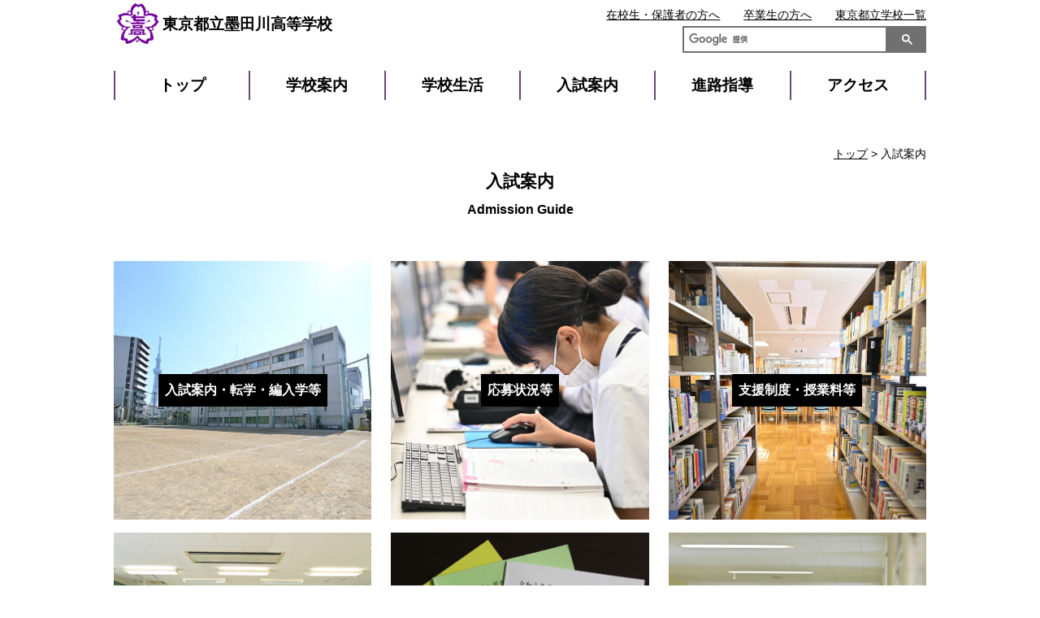

--- FILE ---
content_type: text/html
request_url: https://www.metro.ed.jp/sumidagawa-h/guide/
body_size: 3150
content:














































































  
    
  



  
  
  
  
  
  
  
  











<!--
  top_news_img_show:画像あり
  top_news_max:9
  top_news_column:1列
  top_club_img_show:画像あり
  top_club_max:6
  top_club_column:1列
  top_sp_banner_column:1列
  top_banner_position:上
-->








<!DOCTYPE html>
<html lang="ja">

<head prefix="og: http://ogp.me/ns# fb: http://ogp.me/ns/fb# website: http://ogp.me/ns/website#">
  <!-- Google Tag Manager -->
<script>(function(w,d,s,l,i){w[l]=w[l]||[];w[l].push({'gtm.start':
new Date().getTime(),event:'gtm.js'});var f=d.getElementsByTagName(s)[0],
j=d.createElement(s),dl=l!='dataLayer'?'&l='+l:'';j.async=true;j.src=
'https://www.googletagmanager.com/gtm.js?id='+i+dl;f.parentNode.insertBefore(j,f);
})(window,document,'script','dataLayer','GTM-N54CT9H');</script>
<!-- End Google Tag Manager -->
  
  
  <!-- Global site tag (gtag.js) - Google Analytics -->
  <script async src="https://www.googletagmanager.com/gtag/js?id=UA-150921432-1"></script>
  <script>
    window.dataLayer = window.dataLayer || [];
    function gtag(){dataLayer.push(arguments);}
    gtag('js', new Date());

    gtag('config', 'UA-150921432-1');
  </script>

  <meta charset="UTF-8">
  <title>入試案内 ｜ 東京都立墨田川高等学校 | 東京都立学校</title>
  <meta name="viewport" content="width=device-width, initial-scale=1, maximum-scale=1">
  <meta name="description" content="">
  <meta name="keywords" content="">
  <meta name="date" content="2025-11-11T14:17:02+09:00">
  <meta name="twitter:card" content="summary_large_image">
  <meta property="og:site_name" content="東京都立学校">
  <meta property="og:type" content="article">
  <meta property="og:url" content="https://www.metro.ed.jp/sumidagawa-h/index.html">
  <meta property="og:title" content="東京都立墨田川高等学校">
  <meta property="og:description" content="">
  <meta property="og:image" content="">
  
  
  <link rel="icon" href="https://www.metro.ed.jp/img/favicon.ico" sizes="any">
  <link rel="icon" href="https://www.metro.ed.jp/img/favicon.ico" type="image/x-icon">
  
  <link rel="stylesheet" href="/css/reset.css">
  <link rel="stylesheet" href="/css/sp_type01.css">
  <link rel="stylesheet" href="/css/type01.css">
  <link rel="stylesheet" href="/css/css_sub.css">
  <link rel="stylesheet" href="/css/css_sub2.css">
  <link rel="stylesheet" href="/css/lang_opt.css">
  <link rel="stylesheet" href="/sumidagawa-h/l_css/ca_menu.css">
  



  <script src="/js/jquery-3.6.1.min.js"></script>
  <script src="/js/script.js"></script>
  <script src="/js/paginathing.js"></script>
  

</head>

<body class="type01 type01_06 color_type06 guide  top_news_column1 top_club_column1 top_sp_banner_column1">
  <!-- Google Tag Manager (noscript) -->
<noscript><iframe src="https://www.googletagmanager.com/ns.html?id=GTM-N54CT9H" 
height="0" width="0" style="display:none;visibility:hidden" title="Google Tag Manager"></iframe></noscript>
<!-- End Google Tag Manager (noscript) -->

  
  
  
<!--
  top_news_img_show:画像あり
  top_news_max:9
  top_news_column:1列
  top_club_img_show:画像あり
  top_club_max:6
  top_club_column:1列
  top_sp_banner_column:1列
  top_banner_position:上
-->
  
  

  <noscript>このサイトではJavaScriptを使用したコンテンツ・機能を提供しています。JavaScriptを有効にするとご利用いただけます。</noscript>
  <div class="skip">
    <ul>
      <li><a href="#gNav">メインメニューへ移動します</a></li>
      <li><a href="#mainContents">本文へ移動します</a></li>
    </ul>
  </div>


  <!-- header01 -->
<div class="pc_head_wrap">
     <div class="site_ttl_wrap">
      <a href="/sumidagawa-h/" id="top">
      <img src="/sumidagawa-h/img_sub/kosyo.png" alt="校章">
      
      <p class="site_ttl">東京都立墨田川高等学校</p>
      
      </a>
    </div>
    <script async src="https://cse.google.com/cse.js?cx=05e5063c6eb378cc7"></script><div class="gcse-search"></div>
  
    
    
  	<div class="apiBtnsWrap">
      
      
    </div>
  
    <ul id="gNav" class="nav">
      <li><a href="/sumidagawa-h/">トップ</a></li>
      <li><a href="/sumidagawa-h/our_school/">学校案内</a></li>
      <li><a href="/sumidagawa-h/school_life/">学校生活</a></li>
      <li><a href="/sumidagawa-h/guide/">入試案内</a></li>
      <li><a href="/sumidagawa-h/career/">進路指導</a></li>
      <li><a href="/sumidagawa-h/access/access.html">アクセス</a></li>
    </ul>

    <ul class="sub_nav">
      <li class="sn_enrolled"><a href="/sumidagawa-h/students.html">在校生・保護者の方へ</a></li>
      <li class="sn_graduate"><a href="/sumidagawa-h/graduates.html">卒業生の方へ</a></li>
      <li class="sn_metro"><a href="https://www.metro.ed.jp/" title="（別ウインドウが開きます）" target="_blank">東京都立学校一覧</a></li>
      
      

      

      

    </ul>
    

    

    

    
    
    

      
  </div>












  <div id="mainContents" class="containar top_main">
    <div class="ttl_area">
      <p class="breadcrumbs"><a href="/sumidagawa-h/index.html">トップ</a> &gt; 入試案内</p>
      <h1 class="page_ttl">入試案内</h1>
    </div>
    <ul class="school_menu">
      
      
      <li class="m_04-01">
        <a href="/sumidagawa-h/guide/guidance.html" class="school_menu01">
          <span>入試案内・転学・編入学等</span>
        </a>
      </li>
      
      
      <li class="m_04-02">
        <a href="/sumidagawa-h/guide/application.html" class="school_menu02">
          <span>応募状況等</span>
        </a>
      </li>
      
      
      <li class="m_04-03">
        <a href="/sumidagawa-h/guide/support.html" class="school_menu03">
          <span>支援制度・授業料等</span>
        </a>
      </li>
      
      
      <li class="m_04-04">
        <a href="/sumidagawa-h/guide/meeting.html" class="school_menu04">
          <span>学校説明会・授業公開等</span>
        </a>
      </li>
      
      
      <li class="m_04-05">
        <a href="/sumidagawa-h/guide/test.html" class="school_menu05">
          <span>学力検査問題等</span>
        </a>
      </li>
      
      
      <li class="m_04-06">
        <a href="/sumidagawa-h/guide/qanda.html" class="school_menu06">
          <span>Q&A</span>
        </a>
      </li>
      
      
    </ul>
  </div>








<!-- footer -->
<div class="footer">
  <ul class="foot_nav">
    <li><a href="/sumidagawa-h/news/" class="foot_nav_01"><span>ニュース</span></a></li>
    <li><a href="/sumidagawa-h/access/access.html" class="foot_nav_02"><span>アクセス</span></a></li>
    <li><a href="/sumidagawa-h/guide/meeting.html" class="foot_nav_03"><span>学校説明会 </span></a></li>
    <li><a href="/sumidagawa-h/our_school/feature.html" class="foot_nav_04"><span>特色</span></a></li>
    <li><a href="/sumidagawa-h/guide/" class="foot_nav_05"><span>入試案内</span></a></li>
  </ul>


<div class="containar">
  <ul class="foot_link_wrap">
    
    
    
    
    <li class="foot_link_list">
      <a href="/sumidagawa-h/our_school/index.html" class="foot_link_ttl">学校案内</a>
      <ul>
      
          <li><a href="/sumidagawa-h/our_school/message.html">学校からのメッセージ</a></li>
      
          <li><a href="/sumidagawa-h/our_school/feature.html">特色</a></li>
      
          <li><a href="/sumidagawa-h/our_school/education.html">教育目標・カリキュラム</a></li>
      
          <li><a href="/sumidagawa-h/our_school/management.html">学校運営方針</a></li>
      
          <li><a href="/sumidagawa-h/our_school/pamphlet.html">学校案内パンフレット</a></li>
      
          <li><a href="/sumidagawa-h/our_school/history.html">沿革</a></li>
      
      </ul>
    </li>
    
    
    
    
    
    <li class="foot_link_list">
      <a href="/sumidagawa-h/school_life/index.html" class="foot_link_ttl">学校生活</a>
      <ul>
      
          <li><a href="/sumidagawa-h/school_life/symbols.html">制服・校章・校歌</a></li>
      
          <li><a href="/sumidagawa-h/school_life/event.html">学校行事</a></li>
      
          <li><a href="/sumidagawa-h/school_life/activities.html">部活動・生徒会</a></li>
      
          <li><a href="/sumidagawa-h/school_life/facility.html">学校施設</a></li>
      
          <li><a href="/sumidagawa-h/school_life/disaster.html">災害時対応・各種届出</a></li>
      
          <li><a href="/sumidagawa-h/school_life/page.html">墨田川高校公式Ｘ・美汀会・墨水会</a></li>
      
      </ul>
    </li>
    
    
    
    
    
    <li class="foot_link_list">
      <a href="/sumidagawa-h/guide/index.html" class="foot_link_ttl">入試案内</a>
      <ul>
      
          <li><a href="/sumidagawa-h/guide/guidance.html">入試案内・転学・編入学等</a></li>
      
          <li><a href="/sumidagawa-h/guide/application.html">応募状況等</a></li>
      
          <li><a href="/sumidagawa-h/guide/support.html">支援制度・授業料等</a></li>
      
          <li><a href="/sumidagawa-h/guide/meeting.html">学校説明会・授業公開等</a></li>
      
          <li><a href="/sumidagawa-h/guide/test.html">学力検査問題等</a></li>
      
          <li><a href="/sumidagawa-h/guide/qanda.html">Q&A</a></li>
      
      </ul>
    </li>
    
    
    
    
    
    <li class="foot_link_list">
      <a href="/sumidagawa-h/career/index.html" class="foot_link_ttl">進路指導</a>
      <ul>
      
          <li><a href="/sumidagawa-h/career/course.html">進路状況</a></li>
      
          <li><a href="/sumidagawa-h/career/c-guidance.html">進路指導・キャリア教育</a></li>
      
          <li><a href="/sumidagawa-h/career/graduate.html">卒業生紹介</a></li>
      
      </ul>
    </li>
    
    
    
    
    
    
    
    <li class="foot_link_list">
      <a href="/sumidagawa-h/access/access.html" class="foot_link_ttl">アクセス</a>
      <a href="/sumidagawa-h/news/index.html" class="foot_link_ttl">ニュース</a>
    </li>
    
  </ul>
</div>





  <div class="btm_banner">
      
  </div>

  <p class="goTop"><a href="#top">ページの先頭へ戻る</a></p>
</div>



<div class="common_footer">
  
  <ul class="common_foot_bnr with_pr">
    
    <li class="pr"><a href="https://www.toritsuko.metro.tokyo.lg.jp/" class="foot_pr" target="_blank"><span>＃だから都立高（別ウインドウが開きます）</span></a></li>
    
    <li><a href="https://www.metro.tokyo.lg.jp/" class="foot_kyoiku foot_sougou" target="_blank"><span>都庁総合ホームページ（別ウインドウが開きます）</span></a></li>
    <li><a href="https://www.kyoiku.metro.tokyo.lg.jp/" class="foot_kyoiku" target="_blank"><span>東京都教員委員会（別ウインドウが開きます）</span></a></li>
    <li><a href="https://www.kyoiku.metro.tokyo.lg.jp/school/content/esat-j.html" class="foot_speaking" target="_blank"><span>中学校英語スピーキングテスト（別ウインドウが開きます）</span></a></li>
    
    
    
    
    
  </ul>
  <ul class="common_foot_about">
    <li><a href="/sitepolicy.html">このサイトについて</a></li>
    <li><a href="/accessibility.html">アクセシビリティ方針</a></li>
  </ul>
  <div class="copyright">
    <ul>
      <li>東京都立墨田川高等学校　〒131-0032 墨田区東向島3-34-14</li>
      <li>電話：03-3611-2125</li>
    </ul>
    <p lang="en">Copyright (C) TOKYO METROPOLITAN BOARD OF EDUCATION All rights reserved.</p>
  </div>
</div>






</body>
</html>

--- FILE ---
content_type: text/css
request_url: https://www.metro.ed.jp/sumidagawa-h/l_css/ca_menu.css
body_size: 232
content:
@charset "UTF-8";
/* CSS Document */


/*カテゴリートップ*/

.m_02-01 a{
	background-image:url(../img_sub/m_02-01.jpg);
	background-repeat:no-repeat;
	background-size:cover;
	background-position: center; 
}

.m_02-02 a{
	background-image:url(../img_sub/m_02-02.jpg);
	background-repeat:no-repeat;
	background-size:cover;
	background-position: center; 
}

.m_02-03 a{
	background-image:url(../img_sub/m_02-03.jpg);
	background-repeat:no-repeat;
	background-size:cover;
	background-position: center; 
}

.m_02-04 a{
	background-image:url(../img_sub/m_02-04.jpg);
	background-repeat:no-repeat;
	background-size:cover;
	background-position: center; 
}

.m_02-05 a{
	background-image:url(../img_sub/m_02-05.jpg);
	background-repeat:no-repeat;
	background-size:cover;
	background-position: center; 
}

.m_02-06 a{
	background-image:url(../img_sub/m_02-06.jpg);
	background-repeat:no-repeat;
	background-size:cover;
	background-position: center; 
}

.m_03-01 a{
	background-image:url(../img_sub/m_03-01.jpg);
	background-repeat:no-repeat;
	background-size:cover;
	background-position: center; 
}

.m_03-02 a{
	background-image:url(../img_sub/m_03-02.jpg);
	background-repeat:no-repeat;
	background-size:cover;
	background-position: center; 
}

.m_03-03 a{
	background-image:url(../img_sub/m_03-03.jpg);
	background-repeat:no-repeat;
	background-size:cover;
	background-position: center; 
}

.m_03-04 a{
	background-image:url(../img_sub/m_03-04.jpg);
	background-repeat:no-repeat;
	background-size:cover;
	background-position: center; 
}

.m_03-05 a{
	background-image:url(../img_sub/m_03-05.jpg);
	background-repeat:no-repeat;
	background-size:cover;
	background-position: center; 
}

.m_03-06 a{
	background-image:url(../img_sub/m_03-06.jpg);
	background-repeat:no-repeat;
	background-size:cover;
	background-position: center; 
}

.m_04-01 a{
	background-image:url(../img_sub/m_04-01.jpg);
	background-repeat:no-repeat;
	background-size:cover;
	background-position: center; 
}

.m_04-02 a{
	background-image:url(../img_sub/m_04-02.jpg);
	background-repeat:no-repeat;
	background-size:cover;
	background-position: center; 
}

.m_04-03 a{
	background-image:url(../img_sub/m_04-03.jpg);
	background-repeat:no-repeat;
	background-size:cover;
	background-position: center; 
}

.m_04-04 a{
	background-image:url(../img_sub/m_04-04.jpg);
	background-repeat:no-repeat;
	background-size:cover;
	background-position: center; 
}

.m_04-05 a{
	background-image:url(../img_sub/m_04-05.jpg);
	background-repeat:no-repeat;
	background-size:cover;
	background-position: center; 
}

.m_04-06 a{
	background-image:url(../img_sub/m_04-06.jpg);
	background-repeat:no-repeat;
	background-size:cover;
	background-position: center; 
}

.m_05-01 a{
	background-image:url(../img_sub/m_05-01.jpg);
	background-repeat:no-repeat;
	background-size:cover;
	background-position: center; 
}

.m_05-02 a{
	background-image:url(../img_sub/m_05-02.jpg);
	background-repeat:no-repeat;
	background-size:cover;
	background-position: center; 
}

.m_05-03 a{
	background-image:url(../img_sub/m_05-03.jpg);
	background-repeat:no-repeat;
	background-size:cover;
	background-position: center; 
}

@media screen and (min-width: 1000px){
.club_sp span img {
	height: 305px;
	object-fit: cover;
}
}

.red{
	color:red;
}

.mb20{
	margin-bottom: 20px;
}

.ul_katakana{
	margin-left: 1.5em;
}

.ul_katakana li {
	list-style-type: katakana;
	margin-top: 10px;
}

.ul_upper-roman {
	margin-left: 1.5em;
}

.ul_upper-roman li {
	list-style-type: upper-roman;
	margin-top: 10px;
}

.ol_lower-roman {
	margin-left: 1.5em;
}

.ol_lower-roman li {
	list-style-type: lower-roman;
	margin-top: 10px;
}

.ol_circle {
	margin-left: 1.5em;
}

.ol_circle li {
	list-style-type: circle;
	margin-top: 10px;
}

.ol_nomal {
	margin-left: 1.5em;
}

.ol_nomal li {
	list-style-type: none;
	margin-top: 10px;
}

.zoku{
	display: block;
	margin: auto;
}

.messageArea {
	display: flex;
	flex-wrap: wrap;
}

.messageArea_photo {
	width: 100%;
	margin: 0 auto 30px;
}

.messageArea_txt {
	width: 100%;
}

@media screen and (min-width: 1000px) {
	.messageArea_photo {
		width: 48%;
		margin-right: 2%;
	}
	.messageArea_txt {
		width: 50%;
	}
}